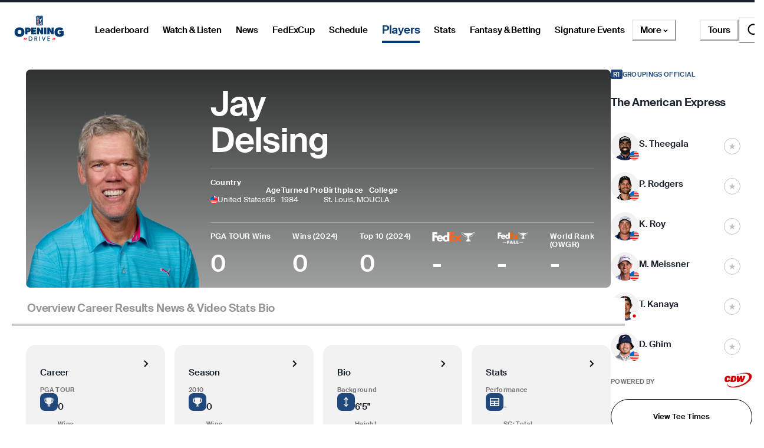

--- FILE ---
content_type: image/svg+xml
request_url: https://res.cloudinary.com/pgatour-prod/pgatour/icons/player-profile/flag.svg
body_size: -61
content:
<svg width="30" height="30" viewBox="0 0 30 30" fill="none" xmlns="http://www.w3.org/2000/svg">
<rect width="30" height="30" rx="8" fill="#20487C"/>
<path d="M13 7.66667L15.5 11H18L19 15H14L13 13.6667V7.66667Z" fill="#F2F2F2"/>
<path d="M13 7.66667V13.6667L14 15V12L15.5 11L13 7.66667Z" fill="#F2F2F2"/>
<path d="M14.3333 22C14.3333 22.5523 13.5871 23 12.6667 23C11.7462 23 11 22.5523 11 22C11 21.4477 11.7462 21 12.6667 21C13.5871 21 14.3333 21.4477 14.3333 22Z" fill="#F2F2F2"/>
<path d="M12.3333 7.66667H13V22.3333H12.3333V7.66667Z" fill="#F2F2F2"/>
<path d="M13 7.33333C13 7.51743 12.8508 7.66667 12.6667 7.66667C12.4826 7.66667 12.3333 7.51743 12.3333 7.33333C12.3333 7.14924 12.4826 7 12.6667 7C12.8508 7 13 7.14924 13 7.33333Z" fill="#F2F2F2"/>
</svg>


--- FILE ---
content_type: image/svg+xml
request_url: https://res.cloudinary.com/pgatour-prod/flags/KOR.svg
body_size: 542
content:
<svg width="16" height="16" viewBox="0 0 16 16" fill="none" xmlns="http://www.w3.org/2000/svg">
<mask id="mask0_16487_295715" style="mask-type:alpha" maskUnits="userSpaceOnUse" x="0" y="0" width="16" height="16">
<circle cx="8" cy="8" r="8" fill="white"/>
</mask>
<g mask="url(#mask0_16487_295715)">
<circle cx="8" cy="8" r="8" fill="white"/>
<circle cx="8" cy="8" r="7.75" stroke="black" stroke-opacity="0.25" stroke-width="0.5"/>
<path d="M10.9672 8.81031C10.899 8.26504 10.4726 7.69338 9.90229 7.42262C9.53767 7.25992 8.84059 7.10287 8.25706 7.93335C7.56314 8.92716 6.59102 9.28461 5.65232 8.88005C5.37965 8.7595 5.13338 8.58683 4.92749 8.37183C4.95033 8.59569 5.00054 8.81593 5.077 9.02767C5.29821 9.64356 5.71069 10.1733 6.25461 10.54C6.79853 10.9067 7.44561 11.0913 8.10201 11.0671C8.75841 11.0428 9.38999 10.811 9.90517 10.4053C10.4203 9.99947 10.7923 9.44082 10.9672 8.81031V8.81031Z" fill="#0065C7"/>
<path d="M5.80383 8.52255C6.16404 8.67332 7.08696 8.91706 7.92913 7.71783C8.47607 6.942 9.27787 6.68695 10.0708 7.0733C10.4689 7.25233 10.8278 7.59784 11.077 7.9823C11.0724 7.63996 11.0126 7.30059 10.8998 6.97718C10.6673 6.32148 10.2184 5.76366 9.62639 5.39488C9.03439 5.02609 8.3343 4.86814 7.64049 4.94683C6.94669 5.02552 6.30019 5.33619 5.80663 5.82809C5.31307 6.31999 5.00162 6.96404 4.92318 7.65501C5.05818 7.99612 5.39315 8.35043 5.80635 8.52444L5.80383 8.52255Z" fill="#FF0000"/>
<rect x="5.33358" y="2.73812" width="3.69231" height="0.369231" transform="rotate(135 5.33358 2.73812)" fill="#393939"/>
<rect x="5.95663" y="3.33024" width="3.69231" height="0.369231" transform="rotate(135 5.95663 3.33024)" fill="#393939"/>
<rect x="13.0645" y="5.33354" width="3.69231" height="0.369231" transform="rotate(-135 13.0645 5.33354)" fill="#393939"/>
<rect x="12.4723" y="5.95675" width="3.69231" height="0.369231" transform="rotate(-135 12.4723 5.95675)" fill="#393939"/>
<rect x="10.4692" y="13.4266" width="3.69231" height="0.369231" transform="rotate(-45 10.4692 13.4266)" fill="#393939"/>
<rect x="9.84611" y="12.8345" width="3.69231" height="0.369231" transform="rotate(-45 9.84611 12.8345)" fill="#393939"/>
<rect x="2.73869" y="10.6665" width="3.69231" height="0.369231" transform="rotate(45 2.73869 10.6665)" fill="#393939"/>
<rect x="3.33081" y="10.0433" width="3.69231" height="0.369231" transform="rotate(45 3.33081 10.0433)" fill="#393939"/>
</g>
</svg>


--- FILE ---
content_type: text/javascript; charset=utf-8
request_url: https://app.link/_r?sdk=web2.86.5&branch_key=key_live_nnTvCBCejtgfn40wtbQ6ckiprsemNktJ&callback=branch_callback__0
body_size: 70
content:
/**/ typeof branch_callback__0 === 'function' && branch_callback__0("1542478038733639868");

--- FILE ---
content_type: application/javascript; charset=UTF-8
request_url: https://www.pgatour.com/_next/static/chunks/pages/player/%5Bid%5D/%5B%5B...path%5D%5D-c204bdd8f9009cfc.js
body_size: 316
content:
(self.webpackChunk_N_E=self.webpackChunk_N_E||[]).push([[777],{35735:(_,e,s)=>{"use strict";s.r(e),s.d(e,{__N_SSP:()=>t,default:()=>a});var u=s(37876),n=s(54955),t=!0;let a=()=>(0,u.jsx)(n.I,{})},95636:(_,e,s)=>{(window.__NEXT_P=window.__NEXT_P||[]).push(["/player/[id]/[[...path]]",function(){return s(35735)}])}},_=>{_.O(0,[888,2752,4745,4587,4695,1370,83,4361,5545,8106,162,7270,5600,6723,2041,5128,134,2016,234,5915,636,6593,8792],()=>_(_.s=95636)),_N_E=_.O()}]);

--- FILE ---
content_type: image/svg+xml
request_url: https://res.cloudinary.com/pgatour-prod/flags/RSA.svg
body_size: 273
content:
<svg width="16" height="16" viewBox="0 0 16 16" fill="none" xmlns="http://www.w3.org/2000/svg">
<mask id="mask0_2385_15069" style="mask-type:alpha" maskUnits="userSpaceOnUse" x="0" y="0" width="16" height="16">
<circle cx="8" cy="8" r="8" fill="#C4C4C4"/>
</mask>
<g mask="url(#mask0_2385_15069)">
<path d="M4.92272 7.38459L2.46118 -2.76566e-05L15.9996 -2.82977e-05L15.9996 8.61536L4.92272 7.38459Z" fill="#FF0000"/>
<path d="M4.92283 8.61541L-0.615631 16L15.9998 16L15.9998 7.38464L4.92283 8.61541Z" fill="#0065C7"/>
<rect x="-0.000396729" y="3.69238" width="4.92308" height="7.38462" fill="#393939"/>
<rect x="0.435143" width="9.60136" height="2.94898" transform="matrix(-0.707107 -0.707107 -0.707107 0.707107 6.28165 6.24238)" fill="#25845D" stroke="#FFB400" stroke-width="0.615385"/>
<rect x="0.435143" width="9.60136" height="2.94898" transform="matrix(-0.707107 -0.707107 -0.707107 0.707107 7.88158 6.24238)" fill="#25845D" stroke="white" stroke-width="0.615385"/>
<rect x="5.16023" y="9.00146" width="8.98598" height="3.69231" transform="rotate(-135 5.16023 9.00146)" fill="#25845D"/>
<rect x="5.69483" y="9.9585" width="9.60136" height="2.94898" transform="rotate(135 5.69483 9.9585)" fill="#25845D" stroke="#FFB400" stroke-width="0.615385"/>
<rect x="7.38885" y="9.96924" width="9.60136" height="2.94898" transform="rotate(135 7.38885 9.96924)" fill="#25845D" stroke="white" stroke-width="0.615385"/>
<rect x="7.89804" y="9.10938" width="8.98598" height="3.69231" transform="rotate(135 7.89804 9.10938)" fill="#25845D"/>
<rect x="8.12329" y="6.27683" width="17.2308" height="3.38462" fill="#25845D" stroke="white" stroke-width="1.23077"/>
<rect x="4.92317" y="6.15381" width="16" height="3.69231" fill="#25845D"/>
</g>
</svg>


--- FILE ---
content_type: application/javascript; charset=UTF-8
request_url: https://www.pgatour.com/_next/static/chunks/5128-1b3a99990f81a334.js
body_size: 8049
content:
(self.webpackChunk_N_E=self.webpackChunk_N_E||[]).push([[5128],{4992:(e,t,r)=>{"use strict";r.d(t,{m:()=>l,t:()=>n});var o=r(99217),a=r.n(o),n=function(e){return e.PORTRAIT_4_5="portrait-4-5",e.PORTRAIT_2_3="portrait-2-3",e.PORTRAIT_5_6="portrait-5-6",e.PORTRAIT_9_16="portrait-9-16",e.LANDSCAPE_3_2="landscape-3-2",e.LANDSCAPE_16_9="landscape-16-9",e.LANDSCAPE_21_9="landscape-21-9",e.SCATTER_PLOT_LANDSCAPE="scatter-plot-landscape",e.SCATTER_PLOT_PORTRAIT="scatter-plot-portrait",e.ENHANCED_SCATTER_PLOT_LANDSCAPE="enhanced-scatter-plot-landscape",e.ENHANCED_SCATTER_PLOT_PORTRAIT="enhanced-scatter-plot-portrait",e.SQUARE="square",e}({});function l(e){switch(e){case"portrait-4-5":return a().portrait_4_5;case"portrait-2-3":return a().portrait_2_3;case"portrait-5-6":return a().portrait_5_6;case"portrait-9-16":return a().portrait_9_16;case"landscape-3-2":return a().landscape_3_2;case"landscape-16-9":return a().landscape_16_9;case"landscape-21-9":return a().landscape_21_9;case"enhanced-scatter-plot-landscape":return a().scatter_plot_landscape;case"scatter-plot-portrait":return a().scatter_plot_portrait;case"enhanced-scatter-plot-landscape":return a().enhanced_scatter_plot_landscape;case"enhanced-scatter-plot-portrait":return a().enhanced_scatter_plot_portrait;default:return a().square}}},11334:(e,t,r)=>{"use strict";r.d(t,{A:()=>s});var o=r(37876),a=r(15039),n=r.n(a),l=r(46331),i=r.n(l);let s=e=>{let{className:t,children:r}=e,a=n()(i().gridContainer,t);return(0,o.jsx)("div",{className:a,children:r})}},16711:e=>{e.exports={content:"BottomSheet_content__fTuli",enter:"BottomSheet_enter__UU_sz",exit:"BottomSheet_exit__QoJLi",hidden:"BottomSheet_hidden__dvEc9",overlay:"BottomSheet_overlay__rYEnR",overlayShow:"BottomSheet_overlayShow__MiddB"}},18888:(e,t,r)=>{"use strict";r.d(t,{A:()=>m});var o=r(37876),a=r(80083),n=r(15039),l=r.n(n),i=r(16711),s=r.n(i);let d=function(e){let{children:t,isOpen:r=!1,overlayClassName:n,contentClassName:i,cardClassName:d,onOpenChange:c}=e;return(0,o.jsx)(a.bL,{open:r,onOpenChange:c,children:(0,o.jsxs)(a.ZL,{children:[(0,o.jsx)(a.hJ,{className:l()(s().overlay,n)}),(0,o.jsxs)(a.UC,{className:l()(s().content,i),children:[(0,o.jsx)(a.VY,{className:s().hidden,children:"Bottom Sheet"}),(0,o.jsx)("div",{className:d,children:t})]})]})})};var c=r(38104),_=r(76028),u=r(90104),h=r(84731),p=r.n(h);let m=function(e){let{alignment:t="left",children:r,footerSlot:n,titleSlot:i,isOpen:s=!1,size:h="small",showDividerHeader:m=!1,isLockedFooter:g=!1,isSearchFilterDrawer:v=!1,closeButtonClassName:b,drawerContentClassName:f,drawerBodyClassName:y,closeButtonColorOverride:x,onOpenChange:C,onClose:B}=e;return(0,o.jsxs)(d,{isOpen:s,onOpenChange:C,cardClassName:l()(p().card,f,{[p().searchFilterDrawer]:v}),children:[(0,o.jsx)(a.bm,{asChild:!0,children:(0,o.jsx)(_.A,{className:l()(p().closeButton,b),icon:(0,o.jsx)(u.o,{}),size:"small",variant:"outlined",colorScheme:null!=x?x:"black",onClick:()=>{null==C||C(!1),null==B||B()}})}),i&&(0,o.jsx)(a.hE,{asChild:!0,children:(0,o.jsx)("div",{className:l()(p().header,"center"===t?p().headerCenter:p().headerLeft,"medium"===h?p().headerMedium:p().headerSmall),children:i})}),m&&(0,o.jsx)(c.A,{className:p().divider}),(0,o.jsxs)("div",{className:l()(p().body,y),children:[(0,o.jsx)("div",{className:p().bodyContent,children:r}),!g&&n]}),g&&n&&(0,o.jsx)("div",{className:p().lockedFooter,children:n})]})}},18913:(e,t,r)=>{"use strict";r.d(t,{e:()=>s});var o=r(51761),a=r(77999),n=r(17254),l=r(14232),i=r(11427);function s(){let e=(0,i.st)();return(0,a.WD)(),(0,l.useCallback)(t=>{let{analyticsPageArea:r,analyticsSectionName:a,analyticsEventPageName:l,analyticsEventSection:s,analyticsEventSubSection:d,content:c,contentIndex:_=0,contentNumber:u=1,contentName:h,sponsor:p,logoAction:m,contentAuthor:g,playerId:v,isBrandedContent:b=!1,contentFranchise:f,contentCategory:y,playerHotStreak:x,contentId:C,isAiGenerated:B,contentTourIds:S}=t,I=i.oi.get(i.Q9.PAGE_NAME),j=(0,o.LQ)(g);if((0,i.x1)({[i.Q9.PAGE_NAME]:null!=l?l:I,[i.Q9.PAGE_SECTION]:null!=s?s:i.oi.get(i.Q9.PAGE_SECTION),[i.Q9.PAGE_SUBSECTION]:null!=d?d:i.oi.get(i.Q9.PAGE_SUBSECTION)}),c||C){var A;let t=S?S.join(", "):null==c||null==(A=c.contentTournamentIds)?void 0:A.join(", ");e({eventType:i.RW.ARTICLE,pageArea:null!=r?r:(0,i.UN)(u,a),props:{contentId:C||(null==c?void 0:c.id),contentName:h,contentCategory:y,contentFranchise:f,positionIndex:null!=_?_:0,selectionName:"article",contentAuthor:(0,n.md)(j),aiGenerated:B||(null==c?void 0:c.aiGenerated)?"yes":"no",...t&&{contentTournamentId:t},...v&&{playerId:v},playerHotStreak:x}})}},[e])}},23010:e=>{e.exports={columns_large:"1.2rem",columns_medium:"1.2rem",columns_small:".4rem",grid_columns_large:"12",grid_columns_medium:"12",grid_columns_small:"4",grid_width_large:"103.2rem",grid_width_large_sidebar:"133.2rem",grid_width_medium:"70.4rem",grid_width_small:"33.5rem",gutters_large:"2.4rem",gutters_medium:"2.4rem",gutters_small:"2rem",columns_sidebar:".4rem",gutters_sidebar:"2.4rem",max_column_width_large:"6.4rem",max_column_width_sidebar:"4rem",grid_with_sidebar_gap:"6.4rem",grid_scrollbar_height:".6rem"}},27349:e=>{e.exports={container:"CardImage_container__uCGOg",rounded:"CardImage_rounded__Jtf67",image:"CardImage_image__npT5r",overlay:"CardImage_overlay__HJtdm",overlayWithBg:"CardImage_overlayWithBg__5Z7Ww",overlayNoBg:"CardImage_overlayNoBg__V3d7r"}},29539:e=>{e.exports={fillBlack:"Information_fillBlack__tFsbC",fillWhite:"Information_fillWhite__iEGt0"}},36801:(e,t,r)=>{"use strict";r.d(t,{Ee:()=>d,Ks:()=>_,NK:()=>c});var o=r(77716),a=r(87840),n=r(52773),l=r(43265),i=r(27209);let s="leaderboard",d=async e=>{let{leaderboardId:t,isIgf:r=!1}=e,a=(0,n.kJ)({site:r?"igf":void 0}),l=(await a.LeaderboardCompressedV3({leaderboardCompressedV3Id:t})).leaderboardCompressedV3.payload;return(0,o.Ok)(l)},c=e=>{let{leaderboardId:t,shouldSubscribe:r=!0}=e;return[s,{leaderboardId:t,shouldSubscribe:r}]},_=e=>{let{leaderboardId:t,shouldSubscribe:r=!0,isIgf:o=!1}=e;return(0,l.jX)(s,(0,a.j)({queryKey:c({leaderboardId:t,shouldSubscribe:r}),queryFn:()=>d({leaderboardId:t,isIgf:o}),staleTime:r?0:120*i.Z2,refetchOnWindowFocus:!0}))}},36923:e=>{e.exports={image:"ImageWithOverlay_image__R7BVv",overlayContainerBg:"ImageWithOverlay_overlayContainerBg__vs2QL",overlayContainer:"ImageWithOverlay_overlayContainer__FJzij"}},40127:(e,t,r)=>{"use strict";r.d(t,{Q:()=>i,f:()=>l});var o=r(14232),a=r(18913),n=r(55109);function l(e,t){let r=!(arguments.length>2)||void 0===arguments[2]||arguments[2],a=(0,n.yD)();(0,o.useEffect)(()=>{if(!e||!t||!r||!a)return;let o=new IntersectionObserver(t=>{t.forEach(t=>{t.isIntersecting&&e()})});return t&&o.observe(t),()=>{o.disconnect()}},[r,t,e,a])}function i(e){let{analyticsEventPageName:t,analyticsEventSection:r,analyticsEventSubSection:n}=e||{},l=(0,o.useRef)(new Set),i=(0,a.e)();return(e,o)=>a=>{if(!e)return;let{analyticsPageArea:s,contentNumber:d}=o||{};a.forEach(o=>{let a=e.map((e,t)=>({sponsor:e.sponsor,id:e.id,index:t})).filter(e=>{if(e.sponsor){var t;return(null==(t=e.sponsor)?void 0:t.name)===o.target.alt}});o.isIntersecting?a.forEach(e=>{if(!l.current.has(o.target)){var a;i({sponsor:null!=(a=e.sponsor)?a:void 0,logoAction:"viewed",contentNumber:null!=d?d:1,contentIndex:e.index,analyticsEventPageName:t,analyticsEventSection:r,analyticsEventSubSection:n,...s&&{analyticsPageArea:s}}),l.current.add(o.target)}}):l.current.delete(o.target)})}}},40661:e=>{e.exports={roundedSponsorLogo:"RoundedSponsorLogo_roundedSponsorLogo__EJWlc",image:"RoundedSponsorLogo_image__E9Vtt"}},41823:e=>{e.exports={"bottom-right":"Thumbnail_bottom-right__B_8HS","bottom-right-mobile-column":"Thumbnail_bottom-right-mobile-column__Pmz8J","top-left":"Thumbnail_top-left__kfXZh","top-right":"Thumbnail_top-right__wHThE",iconContainer:"Thumbnail_iconContainer__TGd8h",badgeContainer:"Thumbnail_badgeContainer__ZyEuE"}},43181:(e,t,r)=>{"use strict";function o(e){if(!e)return{};if("string"==typeof e)return{"--size-mobile":e,"--size-tablet":e,"--size-laptop":e};if(Array.isArray(e)){let t=e[0];if(2===e.length){let r=e[1]||t;return{"--size-mobile":t,"--size-tablet":r,"--size-laptop":r}}{let r=e[1]||t,o=e[2]||r||t;return{"--size-mobile":t,"--size-tablet":r,"--size-laptop":o}}}return{}}r.d(t,{x:()=>o})},43779:e=>{e.exports={baseStyle:"IconButton_baseStyle__UxnGh",disabled:"IconButton_disabled__p6NXw",borderNone:"IconButton_borderNone__OlWt6",micro:"IconButton_micro__Zb6MT",small:"IconButton_small__PITb3",medium:"IconButton_medium__wfpj_",large:"IconButton_large__w4OM4","filled-black":"IconButton_filled-black__QjUdX","filled-white":"IconButton_filled-white____uQp","filled-pga-tour":"IconButton_filled-pga-tour__JCCDT","filled-champions-tour":"IconButton_filled-champions-tour__q4dGl","filled-korn-ferry-tour":"IconButton_filled-korn-ferry-tour__IxWyb","filled-latino-america-tour":"IconButton_filled-latino-america-tour__CPBcU","filled-canada-tour":"IconButton_filled-canada-tour__HXMtE","filled-university-gold":"IconButton_filled-university-gold__rvRUa","filled-black-grey":"IconButton_filled-black-grey__R6SXO","outlined-black":"IconButton_outlined-black__TL1Ei","outlined-pga-tour":"IconButton_outlined-pga-tour__mZ0x2","outlined-champions-tour":"IconButton_outlined-champions-tour__kzi_2","outlined-korn-ferry-tour":"IconButton_outlined-korn-ferry-tour__ciJM_","outlined-latino-america-tour":"IconButton_outlined-latino-america-tour__7l13w","outlined-canada-tour":"IconButton_outlined-canada-tour__IB2_Z","outlined-university-gold":"IconButton_outlined-university-gold__pTgB1","outlined-white":"IconButton_outlined-white__x0Wtp","filledOutlined-black":"IconButton_filledOutlined-black__ftV8n","filledOutlined-white":"IconButton_filledOutlined-white__TkuO1","filledOutlined-pga-tour":"IconButton_filledOutlined-pga-tour__DtCQP","filledOutlined-champions-tour":"IconButton_filledOutlined-champions-tour__V8TdL","filledOutlined-korn-ferry-tour":"IconButton_filledOutlined-korn-ferry-tour__spvOW","filledOutlined-latino-america-tour":"IconButton_filledOutlined-latino-america-tour__fMxbt","filledOutlined-canada-tour":"IconButton_filledOutlined-canada-tour__UlDFr","filledOutlined-university-gold":"IconButton_filledOutlined-university-gold__B2paa","ghost-black":"IconButton_ghost-black__Bt6Uj","ghost-white":"IconButton_ghost-white__Qi0LC","ghost-pga-tour":"IconButton_ghost-pga-tour__0KCTO","ghost-champions-tour":"IconButton_ghost-champions-tour__c1__O","ghost-korn-ferry-tour":"IconButton_ghost-korn-ferry-tour__uLEHW","ghost-latino-america-tour":"IconButton_ghost-latino-america-tour__qnOqJ","ghost-canada-tour":"IconButton_ghost-canada-tour__AsvSc","ghost-university-gold":"IconButton_ghost-university-gold__zf_eC",paddedContainer:"IconButton_paddedContainer__5CfWS",variantShowcaseGrid:"IconButton_variantShowcaseGrid__5MXTx",gridHeaderCell:"IconButton_gridHeaderCell__z7_Dw",gridHeaderCellCenter:"IconButton_gridHeaderCellCenter__vJDjd",whiteBackground:"IconButton_whiteBackground__R7oPt",blackBackground:"IconButton_blackBackground__Sb_TZ"}},46331:e=>{e.exports={gridContainer:"GridContainer_gridContainer__I1j67"}},52299:(e,t,r)=>{"use strict";r.d(t,{E:()=>d,A:()=>c});var o=r(37876);r(14232);var a=r(64239);let n=e=>{let{label:t="Play",...r}=e;return(0,o.jsx)(a.S,{label:t,children:(0,o.jsxs)("svg",{width:"4.8rem",height:"4.8rem",viewBox:"0 0 48 48",fill:"none",xmlns:"http://www.w3.org/2000/svg",...r,children:[(0,o.jsx)("circle",{cx:"24",cy:"24",r:"23",stroke:"currentColor",strokeWidth:"2"}),(0,o.jsx)("path",{fill:"currentColor",d:"M31 24l-12 6.928V17.072L31 24z"})]})})};var l=r(66146),i=r(68779),s=r.n(i);let d=e=>{let{label:t="Play",...r}=e;return(0,o.jsxs)(o.Fragment,{children:[(0,o.jsx)("div",{className:s().tabletAndUnder,children:(0,o.jsx)(n,{...r})}),(0,o.jsx)("div",{className:s().laptop,children:(0,o.jsx)(l.S,{...r})})]})},c=d},56885:(e,t,r)=>{"use strict";r.d(t,{A:()=>_,j:()=>c});var o=r(37876),a=r(14232),n=r(15039),l=r.n(n),i=r(43181),s=r(40661),d=r.n(s);let c=(0,a.forwardRef)((e,t)=>{let{src:r,alt:a="",size:n,className:s}=e,c=(0,i.x)(n);return(0,o.jsx)("div",{ref:t,className:l()(d().roundedSponsorLogo,s),style:c,children:r&&(0,o.jsx)("img",{src:r,alt:a,className:d().image})})});c.displayName="RoundedSponsorLogo";let _=c},59085:e=>{e.exports={"ratio-portrait-4-5":"AspectRatioContainer_ratio-portrait-4-5__JACYC","ratio-portrait-2-3":"AspectRatioContainer_ratio-portrait-2-3__jW44V","ratio-portrait-5-6":"AspectRatioContainer_ratio-portrait-5-6__xcBSn","ratio-portrait-9-16":"AspectRatioContainer_ratio-portrait-9-16__ah8RE","ratio-landscape-3-2":"AspectRatioContainer_ratio-landscape-3-2__Kx8_9","ratio-landscape-16-9":"AspectRatioContainer_ratio-landscape-16-9__ollR0","ratio-landscape-21-9":"AspectRatioContainer_ratio-landscape-21-9__Rgb2H","ratio-scatter-plot-landscape":"AspectRatioContainer_ratio-scatter-plot-landscape___QwAV","ratio-scatter-plot-portrait":"AspectRatioContainer_ratio-scatter-plot-portrait__Adn5i","ratio-enhanced-scatter-plot-landscape":"AspectRatioContainer_ratio-enhanced-scatter-plot-landscape__n5ddE","ratio-enhanced-scatter-plot-portrait":"AspectRatioContainer_ratio-enhanced-scatter-plot-portrait__l04jX","ratio-square":"AspectRatioContainer_ratio-square__Pk6KK",container:"AspectRatioContainer_container__c9DXs",rounded:"AspectRatioContainer_rounded__BbDMC"}},60329:(e,t,r)=>{"use strict";r.d(t,{A:()=>c,X:()=>d});var o=r(37876),a=r(15039),n=r.n(a),l=r(52170),i=r(75739),s=r.n(i);function d(e){let{title:t,secondary:r,date:a,borderType:i="solid",headerTextProps:d,hasBottomMargin:c,ariaLabel:_,className:u}=e,h=a&&!r?(0,o.jsx)(l.E,{textStyle:"headline-s-sans",className:s().dateText,children:a}):null,p=r||h;return(0,o.jsxs)("div",{"aria-label":_,className:n()(s().sectionHeader,u),children:[(0,o.jsxs)("div",{className:s().headerContent,children:[(0,o.jsx)(l.E,{textStyle:"headline-s-sans",className:n()(s().title,{[s().titleDefault]:!(null==d?void 0:d.textStyle)},{[s().titleWithBottomMarginDefault]:c&&!(null==d?void 0:d.textStyle)}),...d,children:t}),p&&(0,o.jsx)("div",{className:s().secondary,children:p})]}),"none"!==i&&(0,o.jsx)("div",{className:n()(s().border,{[s().borderWithMargin]:c},{[s().responsiveBorder]:"responsive"===i}),children:(0,o.jsx)("div",{className:s().spacer})})]})}let c=d},62046:(e,t,r)=>{"use strict";r.d(t,{K:()=>d});var o=r(37876),a=r(65841),n=r(36923),l=r.n(n),i=r(15039),s=r.n(i);let d=e=>{let{imageProps:t,overlay:r,hideOverlayBg:n,overlayBgClassName:i,overlayContainerClassName:d,imageClassName:c,..._}=e,{src:u,alt:h,...p}=t;return(0,o.jsx)(a.l,{..._,children:(0,o.jsxs)(o.Fragment,{children:[(0,o.jsx)("img",{src:u,alt:h,className:s()(l().image,c),...p}),r?(0,o.jsx)("div",{className:s()(l()[n?"overlayContainer":"overlayContainerBg"],n?d:i||d),children:r}):null]})})}},65841:(e,t,r)=>{"use strict";r.d(t,{l:()=>s});var o=r(37876),a=r(15039),n=r.n(a),l=r(59085),i=r.n(l);let s=e=>{let{children:t,maxHeight:r,maxWidth:a,className:l,ratio:s="landscape-16-9",isRounded:d=!1,zIndex:c="-1",style:_={}}=e,u={maxHeight:r,maxWidth:a,zIndex:c,..._};return(0,o.jsx)("div",{className:n()(i().container,i()["ratio-".concat(s)],{[i().rounded]:d},l),style:u,children:t})}},66146:(e,t,r)=>{"use strict";r.d(t,{S:()=>n});var o=r(37876);r(14232);var a=r(64239);let n=e=>{let{label:t="Play",...r}=e;return(0,o.jsx)(a.S,{label:t,children:(0,o.jsxs)("svg",{width:"5.6rem",height:"5.6rem",viewBox:"0 0 56 56",fill:"none",xmlns:"http://www.w3.org/2000/svg",...r,children:[(0,o.jsx)("circle",{cx:"28",cy:"28",r:"27",stroke:"currentColor",strokeWidth:"2"}),(0,o.jsx)("path",{fill:"currentColor",d:"M37.667 28l-16 9.237V18.762l16 9.238z"})]})})}},66279:(e,t,r)=>{"use strict";r.d(t,{V:()=>c});var o=r(37876),a=r(19930),n=r(41823),l=r.n(n),i=r(62046),s=r(15039),d=r.n(s);let c=e=>{let{icon:t,additionalBadges:r,badgePosition:n="bottom-right",badgeText:s="",badgeColorScheme:c="black",..._}=e,u=d()(l().badgeContainer,l()[n]);return(0,o.jsx)(i.K,{..._,overlay:(0,o.jsxs)(o.Fragment,{children:[t?(0,o.jsx)("div",{className:d()(l().iconContainer),children:t}):null,s?(0,o.jsx)("div",{className:u,children:(0,o.jsx)(a.E,{colorScheme:c,size:"small",children:s})}):null,(null==r?void 0:r.length)?r.map((e,t)=>(0,o.jsx)("div",{className:u,children:(0,o.jsx)(a.E,{className:e.className,colorScheme:e.colorScheme,size:e.size,children:e.children})},t)):null]})})}},68779:e=>{e.exports={tabletAndUnder:"ResponsivePlayIcon_tabletAndUnder__eN6Es",laptop:"ResponsivePlayIcon_laptop__3KMxU"}},72291:e=>{e.exports={container:"SponsoredBy_container__m2u2d",containerWrap:"SponsoredBy_containerWrap__aKEc3",image:"SponsoredBy_image__Khrb7"}},75564:(e,t,r)=>{"use strict";r.d(t,{M:()=>m});var o=r(37876),a=r(65841),n=r(63808),l=r(4992),i=r(15039),s=r.n(i),d=r(27349),c=r.n(d),_=r(54587),u=r.n(_),h=r(14232);let p=e=>{let{src:t,alt:r,style:a,aspectRatio:l,crop:i="fill",format:s="auto",sizes:d,loading:c="lazy",fetchPriority:_="auto",className:p}=e,m=(0,h.useCallback)(e=>{let{src:t,width:r}=e,o=Math.floor(r/l),a=(0,n.QF)({imageUrl:t,params:{width:r,height:o,crop:i,format:s}});return null!=a?a:t},[l,i,s]);if(!t)return null;let g="string"!=typeof t||t.includes("w_");return(0,o.jsx)(u(),{src:t,alt:r,unoptimized:g,loader:m,style:a,sizes:d,className:p,loading:c,fetchPriority:_,fill:!0})},m=e=>{let{overlay:t,isRounded:r=!1,ratio:i,containerClassName:d,objectFit:_="cover",unoptimized:u=!1,imageClassName:h,overlayClassName:m,hideOverlayBg:g=!1,...v}=e,{src:b,alt:f,style:y,...x}=v,C=(0,n.Uu)(b);return(0,o.jsx)(a.l,{ratio:i,isRounded:r,className:s()(c().container,{[c().rounded]:r},d),children:(0,o.jsxs)(o.Fragment,{children:[C&&!u&&b?(0,o.jsx)(p,{alt:null!=f?f:"",src:b,aspectRatio:(0,l.m)(i),style:{objectFit:_,...y},className:s()(c().image,h),...x}):(0,o.jsx)("img",{alt:f,src:b,style:{objectFit:_,...y},loading:"lazy",decoding:"async",className:s()(c().image,h),...x}),t?(0,o.jsx)("div",{className:s()(c().overlay,{[c().overlayWithBg]:!g,[c().overlayNoBg]:g},m),children:t}):null]})})}},75739:e=>{e.exports={sectionHeader:"SectionHeader_sectionHeader__jZomQ",headerContent:"SectionHeader_headerContent__OgPzg",title:"SectionHeader_title__L062O",titleDefault:"SectionHeader_titleDefault__1uk02",titleWithBottomMarginDefault:"SectionHeader_titleWithBottomMarginDefault__7h9Ej",secondary:"SectionHeader_secondary__6dhqZ",dateText:"SectionHeader_dateText__oirVa",border:"SectionHeader_border__Gw487",borderWithMargin:"SectionHeader_borderWithMargin__cHU9l",responsiveBorder:"SectionHeader_responsiveBorder__BHFQ9",spacer:"SectionHeader_spacer__Iub1D"}},76028:(e,t,r)=>{"use strict";r.d(t,{A:()=>h,K:()=>u});var o=r(37876),a=r(14232),n=r(82987),l=r(15039),i=r.n(l),s=r(52170),d=r(43779),c=r.n(d),_=r(31750);let u=(0,a.forwardRef)((e,t)=>{let{variant:r="outlined",size:l="small",colorScheme:d="black",icon:u,onClick:h,children:p,isDisabled:m,hasBorder:g,asChild:v=!1,className:b,...f}=e,y=i()(c().baseStyle,c()["".concat(r,"-").concat(d)],c()[l],{[c().disabled]:m,[c().borderNone]:!1===g},b),x=v?n.DX:"button",C=(0,a.useCallback)(e=>{e.stopPropagation(),h(e)},[h]),B=(0,_.A)(()=>C(void 0)),S=v?{"aria-disabled":m,onKeyDown:B,tabIndex:m?-1:0,role:"button"}:{disabled:m,onKeyDown:B};return(0,o.jsx)(s.A,{asChild:!0,textStyle:"headline-xs-sans",children:(0,o.jsx)(x,{ref:t,className:y,onClick:C,...S,...f,children:u})})});u.displayName="IconButton";let h=u},84731:e=>{e.exports={card:"BottomSheet_card__tSG2_",searchFilterDrawer:"BottomSheet_searchFilterDrawer__tQoSM",closeButton:"BottomSheet_closeButton__FSoGo",header:"BottomSheet_header__sGKer",headerLeft:"BottomSheet_headerLeft__yyOYU",headerCenter:"BottomSheet_headerCenter__Fu_Hz",headerSmall:"BottomSheet_headerSmall__7jnTM",headerMedium:"BottomSheet_headerMedium__n27dE",divider:"BottomSheet_divider__byDu6",body:"BottomSheet_body__ty1dt",bodyContent:"BottomSheet_bodyContent__tdrZe",lockedFooter:"BottomSheet_lockedFooter__9P6Gc"}},85725:(e,t,r)=>{"use strict";r.d(t,{A:()=>g});var o=r(37876),a=r(77999),n=r(63808),l=r(40127),i=r(14232),s=r(62630),d=r(52170),c=r(72291),_=r.n(c),u=r(15039),h=r.n(u),p=r(54587),m=r.n(p);function g(e){let{brandedContent:t,sponsor:r,onClick:c,handleTracking:u,wrap:p,containerClassNames:g,imageClassNames:v,textClassNames:b,textStyle:f}=e,y=(0,a.WD)(),x=(0,i.useRef)(null);(0,l.f)(u,x.current);let C=(0,o.jsxs)("div",{className:h()(p?_().containerWrap:_().container,g),children:[(0,o.jsx)(d.A,{textStyle:f||"headline-xs-sans",className:b,children:r.sponsorPrefix||(t?y.get("broughtBy"):y.get("presentedBy"))}),r.logoAsset?(0,o.jsx)(m(),{ref:x,src:(0,n.FK)({imageAsset:r.logoAsset}),alt:r.name||"sponsor logo",width:200,height:48,className:h()(_().image,v)}):null]});return r.websiteUrl?(0,o.jsx)(s.A,{href:r.websiteUrl,isExternal:!0,onClick:c,children:C}):C}},90104:(e,t,r)=>{"use strict";r.d(t,{o:()=>n});var o=r(37876);r(14232);var a=r(64239);let n=e=>{let{label:t="Close",...r}=e;return(0,o.jsx)(a.S,{label:t,children:(0,o.jsx)("svg",{width:"2.4rem",height:"2.4rem",viewBox:"0 0 24 24",fill:"none",xmlns:"http://www.w3.org/2000/svg",...r,children:(0,o.jsx)("path",{stroke:"currentColor",strokeWidth:"1.5",d:"M8.713 15.712l7.425-7.424M16.137 15.712L8.712 8.288"})})})}},94861:(e,t,r)=>{"use strict";r.d(t,{L:()=>l});var o=r(37876),a=r(8423),n=r(66617);let l=e=>(0,o.jsx)(n.I,{boxSize:"1.6rem",viewBox:"0 0 16 16","aria-label":"Left Arrow",color:a.A.black,...e,children:(0,o.jsx)("path",{fill:"none",d:"M11 3L6 8L11 13",stroke:"currentColor",strokeWidth:"2"})})},95094:(e,t,r)=>{"use strict";r.d(t,{Ne:()=>C,Pe:()=>m,WT:()=>b,X5:()=>B,gh:()=>v,j:()=>x,px:()=>y,v1:()=>f,wd:()=>h});var o=r(7200),a=r(77716),n=r(74359),l=r(67768),i=r(36801),s=r(82646),d=r(14232),c=r(19640),_=r(57236),u=r(57910);let h="allRounds";function p(e,t){let{__typename:r,players:o,...a}=t,n={...e,...a,players:[]},l=e.players.reduce((e,t)=>(e[t.id]=t,e),{});return o.forEach(e=>{let t=l[e.id];if((0,c.Rz)(e))n.players.push(e);else if(t&&(0,c.Qt)(t)){let r={__typename:"PlayerRowV3",player:t.player,id:e.id,leaderboardSortOrder:e.leaderboardSortOrder,scoringData:e.scoringData};n.players.push(r)}}),n}function m(e){var t;let{leaderboardId:r,shouldSubscribe:l=!0,debug:c=!1}=e,{isIgf:_}=(0,u.AY)(),h=(0,i.Ks)({leaderboardId:r,isIgf:_,shouldSubscribe:l}),m=(0,n.I)(h),g=(0,d.useMemo)(()=>{var e;return{doc:o.$6i,variables:{onUpdateLeaderboardCompressedV3Id:(null==m||null==(e=m.data)?void 0:e.id)||""},onUpdate:(e,t)=>{let{onUpdateLeaderboardCompressedV3:r}=t;if(r&&e)return p(e,(0,a.Ok)(r.payload))},queryKey:h.queryKey,debug:c,enabled:m.isSuccess&&l}},[null==m||null==(t=m.data)?void 0:t.id,m.isSuccess,h.queryKey,c,l]);return(0,s.R)(g),m}function g(e){let{leaderboardId:t,shouldSubscribe:r=!0,debug:c=!1}=e,{isIgf:_}=(0,u.AY)(),h=(0,l.jE)(),m=(0,i.NK)({leaderboardId:t,shouldSubscribe:r}),g=h.getQueryData(m),v=r?g:g||h.getQueryData((0,i.NK)({leaderboardId:t,shouldSubscribe:!1})),b=(0,n.I)({queryKey:m,queryFn:()=>(0,i.Ee)({leaderboardId:t,shouldSubscribe:r,isIgf:_}),enabled:!v,initialData:v}).data,f=(0,d.useMemo)(()=>({doc:o.$6i,variables:{onUpdateLeaderboardCompressedV3Id:(null==b?void 0:b.id)||""},onUpdate:(e,t)=>{let{onUpdateLeaderboardCompressedV3:r}=t;if(r&&e)return p(e,(0,a.Ok)(r.payload))},queryKey:m,debug:c,enabled:!!b&&r}),[c,b,m,r]);return(0,s.R)(f),b}function v(e){let{leaderboardId:t}=(0,_.Wm)();return m({leaderboardId:t,shouldSubscribe:null==e?void 0:e.shouldSubscribe,debug:null==e?void 0:e.debug}).data}function b(e){let{leaderboardId:t}=(0,_.Wm)();return g({leaderboardId:t,shouldSubscribe:null==e?void 0:e.shouldSubscribe,debug:null==e?void 0:e.debug})}function f(e){let{leaderboardId:t}=(0,_.$o)();return m({leaderboardId:t,shouldSubscribe:null==e?void 0:e.shouldSubscribe,debug:null==e?void 0:e.debug}).data}function y(e){let{leaderboardId:t}=(0,_.$o)();return g({leaderboardId:t,shouldSubscribe:null==e?void 0:e.shouldSubscribe,debug:null==e?void 0:e.debug})}function x(e){let t=b(e),r=(0,d.useMemo)(()=>{let e={};return null==t||t.players.filter(t=>{(0,c.Qt)(t)&&(e[t.player.id]=t.scoringData.courseId)}),e},[null==t?void 0:t.players]),o=(0,d.useCallback)((e,t)=>{var r;return!!(null==(r=t.find(t=>t.id==e))?void 0:r.hostCourse)},[]),a=(0,d.useCallback)(e=>{let a=r[e];return!!a&&!!(null==t?void 0:t.courses)&&o(a,t.courses)},[o,null==t?void 0:t.courses,r]),n=(0,d.useCallback)(e=>!!e&&!!(null==t?void 0:t.courses)&&o(e,t.courses),[o,null==t?void 0:t.courses]);return(0,d.useMemo)(()=>({isPlayerOnHostCourse:a,isCourseHost:n}),[n,a])}function C(e){let{group:t,leaderboardOptions:r}=e,o=b(r);return(0,d.useMemo)(()=>{if(o&&t)return o.players.filter(e=>{if((0,c.Qt)(e)&&t.players.find(t=>t.id==e.id))return e})||void 0},[o,t])}function B(){let{queryResults:e}=(0,_.A)(),{data:t}=e;return(null==t?void 0:t.id.startsWith("U"))&&((null==t?void 0:t.id.endsWith("027"))||(null==t?void 0:t.id.endsWith("026")))||(null==t?void 0:t.id.startsWith("R"))&&(null==t?void 0:t.id.slice(-3))==="519"}},99217:e=>{e.exports={portrait_4_5:".8",portrait_2_3:".6666666667",portrait_5_6:".8333333333",portrait_9_16:".5625",landscape_3_2:"1.5",landscape_16_9:"1.7777777778",landscape_21_9:"2.3333333333",scatter_plot_landscape:"2.2042615724",scatter_plot_portrait:".4536666667",enhanced_scatter_plot_landscape:"2.3378995434",enhanced_scatter_plot_portrait:".6666666667",square:"1"}}}]);